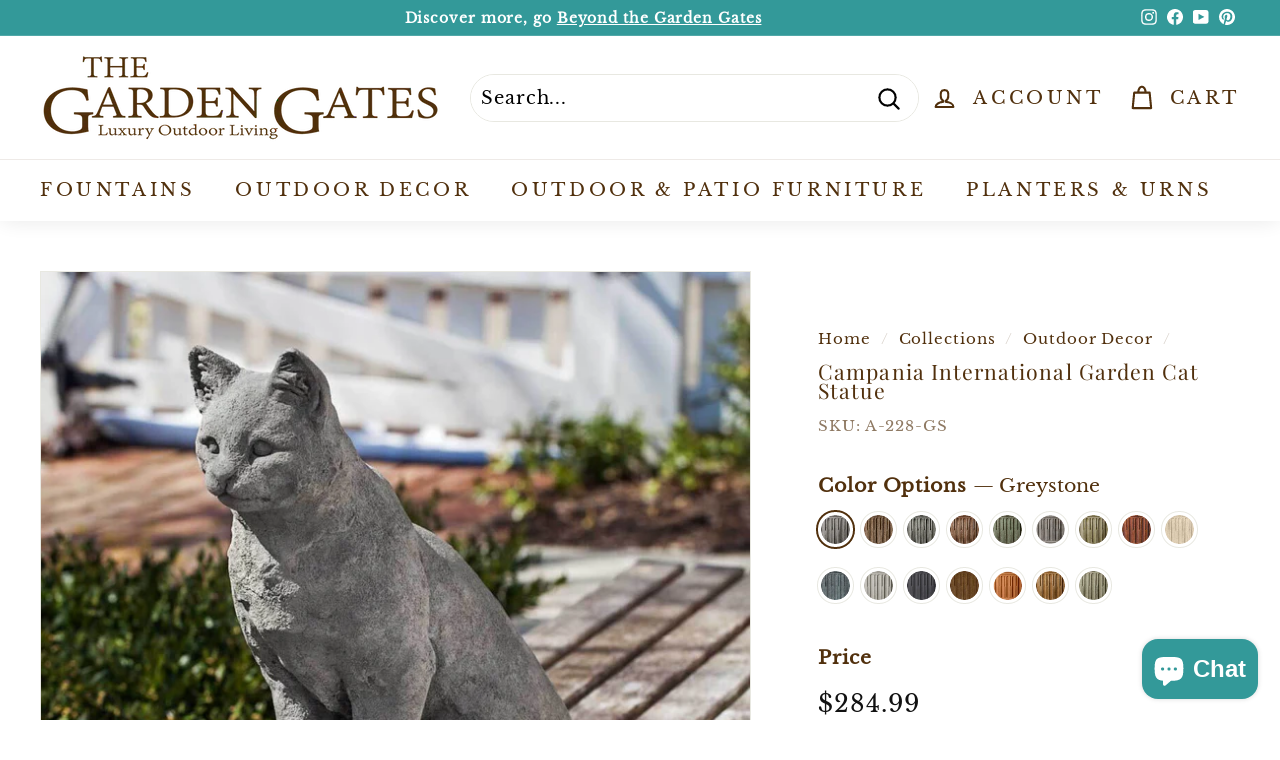

--- FILE ---
content_type: text/html; charset=utf-8
request_url: https://www.thegardengates.com/web-pixels@fcfee988w5aeb613cpc8e4bc33m6693e112/custom/web-pixel-38043875@1/sandbox/modern/collections/outdoor-decor/products/campania-international-garden-cat-statue
body_size: 589
content:
<!DOCTYPE html>
<html>
  <head>
    <meta charset="utf-8">
    <title>Web Pixels Manager Sandbox</title>
    <script src="https://www.thegardengates.com/cdn/wpm/sfcfee988w5aeb613cpc8e4bc33m6693e112m.js"></script>

    <script type="text/javascript">
  (function(shopify) {shopify.extend('WebPixel::Render', function(api) {
var analytics=api.analytics,browser=api.browser,init=api.init;
//Initialize GTM tag
(function(w,d,s,l,i){w[l]=w[l]||[];w[l].push({'gtm.start':
new Date().getTime(),event:'gtm.js'});var f=d.getElementsByTagName(s)[0],
j=d.createElement(s),dl=l!='dataLayer'?'&l='+l:'';j.async=true;j.src=
'https://www.googletagmanager.com/gtm.js?id='+i+dl;f.parentNode.insertBefore(j,f);
})(window,document,'script','dataLayer', 'GTM-N7JXD47K');

//subscribe to events
analytics.subscribe("checkout_completed", (event) => {
  window.dataLayer.push({
    event: "checkout_completed",
    timestamp: event.timestamp,
    id: event.id,
    token: event.data.checkout.token,
    url: event.context.document.location.href,
    client_id: event.clientId,
    email: event.data.checkout.email,
    phone: event.data.checkout.phone,
    first_name: event.data.checkout.shippingAddress.firstName,
    last_name: event.data.checkout.shippingAddress.lastName,
    address1: event.data.checkout.shippingAddress.address1,
    address2: event.data.checkout.shippingAddress.address2,
    city: event.data.checkout.shippingAddress.city,
    country: event.data.checkout.shippingAddress.country,
    countryCode: event.data.checkout.shippingAddress.countryCode,
    province: event.data.checkout.shippingAddress.province,
    provinceCode: event.data.checkout.shippingAddress.provinceCode,
    zip: event.data.checkout.shippingAddress.zip,
    orderId: event.data.checkout.order.id,
    currency: event.data.checkout.currencyCode,
    subtotal: event.data.checkout.subtotalPrice.amount,
    shipping: event.data.checkout.shippingLine.price.amount,
    value: event.data.checkout.totalPrice.amount,
    tax: event.data.checkout.totalTax.amount,
  });
});

analytics.subscribe("payment_info_submitted", (event) => {
  window.dataLayer.push({
    event: "payment_info_submitted",
    timestamp: event.timestamp,
    id: event.id,
    token: event.data.checkout.token,
    url: event.context.document.location.href,
    client_id: event.clientId,
    email: event.data.checkout.email,
    phone: event.data.checkout.phone,
    first_name: event.data.checkout.shippingAddress.firstName,
    last_name: event.data.checkout.shippingAddress.lastName,
    address1: event.data.checkout.shippingAddress.address1,
    address2: event.data.checkout.shippingAddress.address2,
    city: event.data.checkout.shippingAddress.city,
    country: event.data.checkout.shippingAddress.country,
    countryCode: event.data.checkout.shippingAddress.countryCode,
    province: event.data.checkout.shippingAddress.province,
    provinceCode: event.data.checkout.shippingAddress.provinceCode,
    zip: event.data.checkout.shippingAddress.zip,
    orderId: event.data.checkout.order.id,
    currency: event.data.checkout.currencyCode,
    subtotal: event.data.checkout.subtotalPrice.amount,
    shipping: event.data.checkout.shippingLine.price.amount,
    value: event.data.checkout.totalPrice.amount,
    tax: event.data.checkout.totalTax.amount,
  });
});

analytics.subscribe("checkout_shipping_info_submitted", (event) => {
  window.dataLayer.push({
    event: checkout_shipping_info_submitted,
    timestamp: event.timestamp,
    id: event.id,
    token: event.data.checkout.token,
    url: event.context.document.location.href,
    client_id: event.clientId,
    email: event.data.checkout.email,
    phone: event.data.checkout.phone,
    first_name: event.data.checkout.shippingAddress.firstName,
    last_name: event.data.checkout.shippingAddress.lastName,
    address1: event.data.checkout.shippingAddress.address1,
    address2: event.data.checkout.shippingAddress.address2,
    city: event.data.checkout.shippingAddress.city,
    country: event.data.checkout.shippingAddress.country,
    countryCode: event.data.checkout.shippingAddress.countryCode,
    province: event.data.checkout.shippingAddress.province,
    provinceCode: event.data.checkout.shippingAddress.provinceCode,
    zip: event.data.checkout.shippingAddress.zip,
    orderId: event.data.checkout.order.id,
    currency: event.data.checkout.currencyCode,
    subtotal: event.data.checkout.subtotalPrice.amount,
    shipping: event.data.checkout.shippingLine.price.amount,
    value: event.data.checkout.totalPrice.amount,
    tax: event.data.checkout.totalTax.amount,
  });
});

analytics.subscribe("checkout_address_info_submitted", (event) => {
  window.dataLayer.push({
    event: "checkout_address_info_submitted",
    timestamp: event.timestamp,
    id: event.id,
    token: event.data.checkout.token,
    url: event.context.document.location.href,
    client_id: event.clientId,
    email: event.data.checkout.email,
    phone: event.data.checkout.phone,
    first_name: event.data.checkout.shippingAddress.firstName,
    last_name: event.data.checkout.shippingAddress.lastName,
    address1: event.data.checkout.shippingAddress.address1,
    address2: event.data.checkout.shippingAddress.address2,
    city: event.data.checkout.shippingAddress.city,
    country: event.data.checkout.shippingAddress.country,
    countryCode: event.data.checkout.shippingAddress.countryCode,
    province: event.data.checkout.shippingAddress.province,
    provinceCode: event.data.checkout.shippingAddress.provinceCode,
    zip: event.data.checkout.shippingAddress.zip,
    orderId: event.data.checkout.order.id,
    currency: event.data.checkout.currencyCode,
    subtotal: event.data.checkout.subtotalPrice.amount,
    shipping: event.data.checkout.shippingLine.price.amount,
    value: event.data.checkout.totalPrice.amount,
    tax: event.data.checkout.totalTax.amount,
  });
});

analytics.subscribe("checkout_contact_info_submitted", (event) => {
  window.dataLayer.push({
    event: "checkout_contact_info_submitted",
    timestamp: event.timestamp,
    id: event.id,
    token: event.data.checkout.token,
    url: event.context.document.location.href,
    client_id: event.clientId,
    email: event.data.checkout.email,
    phone: event.data.checkout.phone,
    first_name: event.data.checkout.shippingAddress.firstName,
    last_name: event.data.checkout.shippingAddress.lastName,
    address1: event.data.checkout.shippingAddress.address1,
    address2: event.data.checkout.shippingAddress.address2,
    city: event.data.checkout.shippingAddress.city,
    country: event.data.checkout.shippingAddress.country,
    countryCode: event.data.checkout.shippingAddress.countryCode,
    province: event.data.checkout.shippingAddress.province,
    provinceCode: event.data.checkout.shippingAddress.provinceCode,
    zip: event.data.checkout.shippingAddress.zip,
    orderId: event.data.checkout.order.id,
    currency: event.data.checkout.currencyCode,
    subtotal: event.data.checkout.subtotalPrice.amount,
    shipping: event.data.checkout.shippingLine.price.amount,
    value: event.data.checkout.totalPrice.amount,
    tax: event.data.checkout.totalTax.amount,
  });
});

analytics.subscribe("checkout_started", (event) => {
  window.dataLayer.push({
    event: "checkout_started",
    timestamp: event.timestamp,
    id: event.id,
    token: event.data.checkout.token,
    url: event.context.document.location.href,
    client_id: event.clientId,
    email: event.data.checkout.email,
    phone: event.data.checkout.phone,
    first_name: event.data.checkout.shippingAddress.firstName,
    last_name: event.data.checkout.shippingAddress.lastName,
    address1: event.data.checkout.shippingAddress.address1,
    address2: event.data.checkout.shippingAddress.address2,
    city: event.data.checkout.shippingAddress.city,
    country: event.data.checkout.shippingAddress.country,
    countryCode: event.data.checkout.shippingAddress.countryCode,
    province: event.data.checkout.shippingAddress.province,
    provinceCode: event.data.checkout.shippingAddress.provinceCode,
    zip: event.data.checkout.shippingAddress.zip,
    orderId: event.data.checkout.order.id,
    currency: event.data.checkout.currencyCode,
    subtotal: event.data.checkout.subtotalPrice.amount,
    shipping: event.data.checkout.shippingLine.price.amount,
    value: event.data.checkout.totalPrice.amount,
    tax: event.data.checkout.totalTax.amount,
  });
});

analytics.subscribe("product_added_to_cart", (event) => {
  window.dataLayer.push({
    event: "product_added_to_cart",
    timestamp: event.timestamp,
    id: event.id,
    client_id: event.clientId,
    url: event.context.document.location.href,
    price: event.data.cartLine.merchandise.price.amount,
    currency: event.data.cartLine.merchandise.id,
    product_title: event.data.cartLine.merchandise.product.title,
    quantity: event.data.cartLine.quantity,
    total_cost: event.data.cartLine.cost.totalAmount.amount,
  });
});

analytics.subscribe("cart_viewed", (event) => {
  window.dataLayer.push({
    event: "cart_viewed",
    timestamp: event.timestamp,
    id: event.id,
    client_id: event.clientId,
    url: event.context.document.location.href,
    total_cost: event.data.cart.cost.totalAmount.amount,
    quantity: event.data.cart.totalQuantity,
    cart_id: event.data.cart.id,
  });
});

analytics.subscribe("page_viewed", (event) => {
  window.dataLayer.push({
    event: "page_viewed",
    timestamp: event.timestamp,
    id: event.id,
    client_id: event.clientId,
    url: event.context.document.location.href,
    page_title: event.context.document.title,
  });
});

analytics.subscribe("product_viewed", (event) => {
  window.dataLayer.push({
    event: "product_viewed",
    timestamp: event.timestamp,
    id: event.id,
    client_id: event.clientId,
    url: event.context.document.location.href,
    product_id: event.data.productVariant.product.id,
    product_title: event.data.productVariant.title,
    product_sku: event.data.productVariant.sku,
  });
});

analytics.subscribe("search_submitted", (event) => {
  window.dataLayer.push({
    event: "search_submitted",
    timestamp: event.timestamp,
    id: event.id,
    client_id: event.clientId,
    url: event.context.document.location.href,
    query: event.data.searchResult.query,
  });
});

analytics.subscribe("collection_viewed", (event) => {
  window.dataLayer.push({
    event: "collection_viewed",
    timestamp: event.timestamp,
    id: event.id,
    client_id: event.clientId,
    url: event.context.document.location.href,
    collection_id: event.data.collection.id,
    collection_title: event.data.collection.title,
  });
});

});})(self.webPixelsManager.createShopifyExtend('38043875', 'custom'));

</script>

  </head>
  <body></body>
</html>
